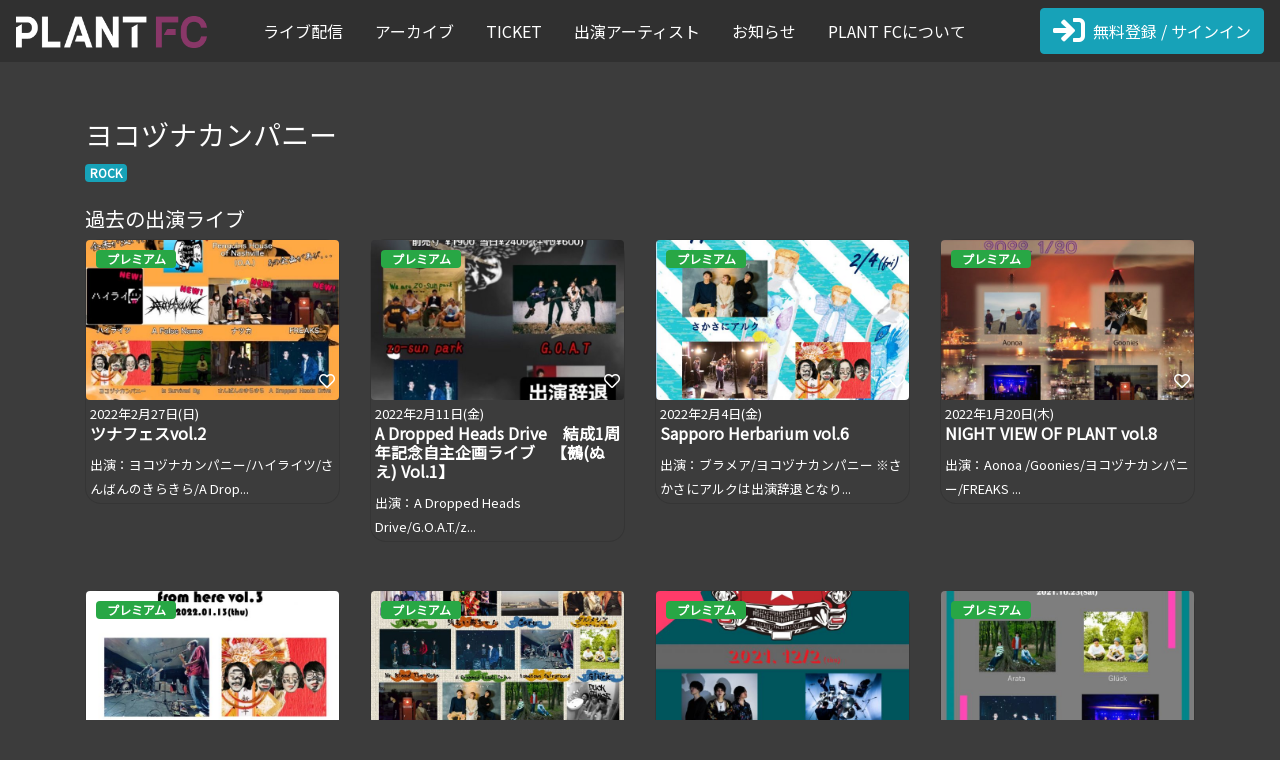

--- FILE ---
content_type: text/html; charset=UTF-8
request_url: https://plant-fc.com/artist/yokoduna_kaisya/
body_size: 29404
content:
<!DOCTYPE html>
<html lang="ja" class="h-100">
	<!-- Head -->
	<head>
		<title>PLANT</title>

		<!-- Meta -->
		<meta charset="utf-8"/>
		<meta name="viewport" content="width=device-width, initial-scale=1, shrink-to-fit=no">
		<meta http-equiv="x-ua-compatible" content="ie=edge">
		<meta name="keywords" content="">
		<meta name="description" content="PLANTファンに送るファンクラブサイトPLANT FC。ライブ配信や会員限定コンテンツをお楽しみいただけます。">
		<meta name="author" content="PLANT">


		<meta property="og:site_name" content="PLANT" />
		<meta property="og:url" content="https://plant-fc.com/" />
		<meta property="og:type" content="website" /> 
		<meta property="og:title" content="PLANT" />
		<meta property="og:description" content="PLANTファンに送るファンクラブサイトPLANT FC。ライブ配信や会員限定コンテンツをお楽しみいただけます。" />
		<meta property="og:site_name" content="PLANT" />
		<meta property="og:image" content="https://plant-fc.com/common/images/live_cover.png" />

		<meta name="twitter:card" content="summary_large_image" />
		<meta name="twitter:title" content="PLANT" />
		<meta name="twitter:description" content="PLANTファンに送るファンクラブサイトPLANT FC。ライブ配信や会員限定コンテンツをお楽しみいただけます。" />
		<meta name="twitter:image" content="https://plant-fc.com/common/images/live_cover.png" />		
		

		<link rel="shortcut icon" href="/common/favicon.ico" type="image/x-icon">
		<link rel="preconnect" href="https://fonts.googleapis.com">
		<link rel="preconnect" href="https://fonts.gstatic.com" crossorigin>
		<link href="https://fonts.googleapis.com/css2?family=Bakbak+One&family=Noto+Sans+JP:wght@100;400&display=swap" rel="stylesheet">
		<link rel="stylesheet" href="https://stackpath.bootstrapcdn.com/bootstrap/4.5.0/css/bootstrap.min.css" integrity="sha384-9aIt2nRpC12Uk9gS9baDl411NQApFmC26EwAOH8WgZl5MYYxFfc+NcPb1dKGj7Sk" crossorigin="anonymous">
		<script src="https://kit.fontawesome.com/123bf1af3a.js" crossorigin="anonymous"></script>

		<link rel="stylesheet" type="text/css" href="//cdn.jsdelivr.net/npm/slick-carousel@1.8.1/slick/slick.css"/>
		<link rel="stylesheet" type="text/css" href="/assets/vendors/slick-carousel/slick-theme.css">
		
		<link rel="stylesheet" type="text/css" href="/common/css/plantfc.css">
	</head>
	<!-- End Head -->

	<body class="d-flex flex-column h-100">	<header class=" sticky-top">
		<nav class="nav-main-header navbar navbar-expand-lg navbar-dark bg-dark">
			<a class="navbar-brand" href="https://plant-fc.com/">
				<img src="/common/images/logo.png" class="img-logo d-inline-block align-middle"
					alt="PLANT">
			</a>

			<button class="navbar-toggler" type="button" data-bs-toggle="collapse" data-target="#nav-menu" data-bs-target="#nav-menu" aria-controls="nav-menu" aria-expanded="false" aria-label="Toggle navigation">
				<span class="navbar-toggler-icon"></span>
			</button>

			<div class="collapse navbar-collapse" id="nav-menu">
				<ul class="navbar-nav mr-auto mt-2 mt-lg-0 ml-4">
											<li class="nav-item mx-2 text-nowrap">
							<a class="nav-link" href="/events/">ライブ配信</a>
						</li>
						<li class="nav-item mx-2 text-nowrap">
							<a class="nav-link" href="/vods/">アーカイブ</a>
						</li>
																<li class="nav-item mx-2 text-nowrap">
							<a class="nav-link" href="/tickets/">TICKET</a>
						</li>
										<li class="nav-item mx-2 text-nowrap">
						<a class="nav-link" href="/artists/">出演アーティスト</a>
					</li>
					<li class="nav-item mx-2 text-nowrap">
						<a class="nav-link" href="/messages/">お知らせ</a>
					</li>
					<li class="nav-item mx-2 text-nowrap">
						<a class="nav-link" href="/about/">PLANT FCについて</a>
					</li>
				</ul>

				<div class="mt-2 mt-lg-0 ml-4 ml-lg-0 text-nowrap">
											<a href="#" class="a-modal-login btn btn-info d-flex align-items-center">
							<i class="fas fa-sign-in fa-2x mr-2 text-nowrap"></i>無料登録 / サインイン
						</a>
									</div>
			</div>
		</nav>
	</header>
<main class="container pt-5">


<div class="mb-4">
    <h3 class="h3 mt-2">
        ヨコヅナカンパニー
    </h3>
            <div class="badge badge-info">ROCK</div>
        
    <div class="mt-4">
        
    </div>
</div>

<div class="mb-4">
    <h5>過去の出演ライブ</h5>
    <div class="row">
                    <div class="col-md-3 mb-4 mb-4">
                <div class="card card-event bg-dark mb-4">
                    <div class="div-event-catch mb-0">
                        <a href="/event/s220227/">
                            <img src="/files/2cac39433f5ea52a25b60705fa2e758a.jpg" class="img-event" />
                        </a>
                                                    <div class="div-live-type badge badge-success">プレミアム</div>
                                                                            <a href="#" class="a-favorite" event_id="223">
                            <i class="far fa-heart"></i> <span class="x-favorite-count"></span>
                        </a>
                    </div>
                    <div class="card-body pt-0">
                        <a href="/event/s220227/">
                            <small>2022年2月27日(日)</small><br />
                            <h6><b>ツナフェスvol.2</b></h6>
                        </a>
                                                <small class="card-text">
                             出演：ヨコヅナカンパニー/ハイライツ/さんばんのきらきら/A Drop...
                        </small>
                    </div>
                </div>
            </div>
                    <div class="col-md-3 mb-4 mb-4">
                <div class="card card-event bg-dark mb-4">
                    <div class="div-event-catch mb-0">
                        <a href="/event/s220211/">
                            <img src="/files/faad085da7f00cf6ecb26af466aa081a.jpg" class="img-event" />
                        </a>
                                                    <div class="div-live-type badge badge-success">プレミアム</div>
                                                                            <a href="#" class="a-favorite" event_id="213">
                            <i class="far fa-heart"></i> <span class="x-favorite-count"></span>
                        </a>
                    </div>
                    <div class="card-body pt-0">
                        <a href="/event/s220211/">
                            <small>2022年2月11日(金)</small><br />
                            <h6><b>A Dropped Heads Drive　結成1周年記念自主企画ライブ　【鵺(ぬえ) Vol.1】</b></h6>
                        </a>
                                                <small class="card-text">
                             出演：A Dropped Heads Drive/G.O.A.T./z...
                        </small>
                    </div>
                </div>
            </div>
                    <div class="col-md-3 mb-4 mb-4">
                <div class="card card-event bg-dark mb-4">
                    <div class="div-event-catch mb-0">
                        <a href="/event/s220204/">
                            <img src="/files/7f6dda408fd17bcffe1fdb46982d7787.jpg" class="img-event" />
                        </a>
                                                    <div class="div-live-type badge badge-success">プレミアム</div>
                                                                            <a href="#" class="a-favorite" event_id="207">
                            <i class="far fa-heart"></i> <span class="x-favorite-count"></span>
                        </a>
                    </div>
                    <div class="card-body pt-0">
                        <a href="/event/s220204/">
                            <small>2022年2月4日(金)</small><br />
                            <h6><b>Sapporo Herbarium vol.6</b></h6>
                        </a>
                                                <small class="card-text">
                             出演：ブラメア/ヨコヅナカンパニー  ※さかさにアルクは出演辞退となり...
                        </small>
                    </div>
                </div>
            </div>
                    <div class="col-md-3 mb-4 mb-4">
                <div class="card card-event bg-dark mb-4">
                    <div class="div-event-catch mb-0">
                        <a href="/event/s220120/">
                            <img src="/files/2779686f370a75bb565841c088b934cf.jpg" class="img-event" />
                        </a>
                                                    <div class="div-live-type badge badge-success">プレミアム</div>
                                                                            <a href="#" class="a-favorite" event_id="198">
                            <i class="far fa-heart"></i> <span class="x-favorite-count"></span>
                        </a>
                    </div>
                    <div class="card-body pt-0">
                        <a href="/event/s220120/">
                            <small>2022年1月20日(木)</small><br />
                            <h6><b>NIGHT VIEW OF PLANT vol.8</b></h6>
                        </a>
                                                <small class="card-text">
                             出演：Aonoa /Goonies/ヨコヅナカンパニー/FREAKS ...
                        </small>
                    </div>
                </div>
            </div>
                    <div class="col-md-3 mb-4 mb-4">
                <div class="card card-event bg-dark mb-4">
                    <div class="div-event-catch mb-0">
                        <a href="/event/s220113/">
                            <img src="/files/93b776a06e4edadd95fc3d733e66d345.jpg" class="img-event" />
                        </a>
                                                    <div class="div-live-type badge badge-success">プレミアム</div>
                                                                            <a href="#" class="a-favorite" event_id="195">
                            <i class="far fa-heart"></i> <span class="x-favorite-count"></span>
                        </a>
                    </div>
                    <div class="card-body pt-0">
                        <a href="/event/s220113/">
                            <small>2022年1月13日(木)</small><br />
                            <h6><b>from here vol.3</b></h6>
                        </a>
                                                <small class="card-text">
                             時間：OPEN 18:00 START 18:30 会場料金：前売　￥...
                        </small>
                    </div>
                </div>
            </div>
                    <div class="col-md-3 mb-4 mb-4">
                <div class="card card-event bg-dark mb-4">
                    <div class="div-event-catch mb-0">
                        <a href="/event/s211227/">
                            <img src="/files/7c7ab2069d077998746faf612d3e0da6.jpg" class="img-event" />
                        </a>
                                                    <div class="div-live-type badge badge-success">プレミアム</div>
                                                                            <a href="#" class="a-favorite" event_id="187">
                            <i class="far fa-heart"></i> <span class="x-favorite-count"></span>
                        </a>
                    </div>
                    <div class="card-body pt-0">
                        <a href="/event/s211227/">
                            <small>2021年12月27日(月)</small><br />
                            <h6><b>PLANT大忘年会　2021　day1</b></h6>
                        </a>
                                                <small class="card-text">
                             出演：明るい赤ちゃん/Gluck /Mr.Blend The Note...
                        </small>
                    </div>
                </div>
            </div>
                    <div class="col-md-3 mb-4 mb-4">
                <div class="card card-event bg-dark mb-4">
                    <div class="div-event-catch mb-0">
                        <a href="/event/s211202/">
                            <img src="/files/23c547772737141f42ddbe8da36691cd.jpg" class="img-event" />
                        </a>
                                                    <div class="div-live-type badge badge-success">プレミアム</div>
                                                                            <a href="#" class="a-favorite" event_id="174">
                            <i class="far fa-heart"></i> <span class="x-favorite-count"></span>
                        </a>
                    </div>
                    <div class="card-body pt-0">
                        <a href="/event/s211202/">
                            <small>2021年12月2日(木)</small><br />
                            <h6><b>RED STAR LIVE vol.11</b></h6>
                        </a>
                                                <small class="card-text">
                             出演：The Frenemys/G.O.A.T./ハクアイ/ヨコヅナカ...
                        </small>
                    </div>
                </div>
            </div>
                    <div class="col-md-3 mb-4 mb-4">
                <div class="card card-event bg-dark mb-4">
                    <div class="div-event-catch mb-0">
                        <a href="/event/s211023/">
                            <img src="/files/675426d8e059963eb31a38c915222870.jpg" class="img-event" />
                        </a>
                                                    <div class="div-live-type badge badge-success">プレミアム</div>
                                                                            <a href="#" class="a-favorite" event_id="155">
                            <i class="far fa-heart"></i> <span class="x-favorite-count"></span>
                        </a>
                    </div>
                    <div class="card-body pt-0">
                        <a href="/event/s211023/">
                            <small>2021年10月23日(土)</small><br />
                            <h6><b>from here</b></h6>
                        </a>
                                                <small class="card-text">
                             出演：Arata/Glück/A Dropped Heads Driv...
                        </small>
                    </div>
                </div>
            </div>
                    <div class="col-md-3 mb-4 mb-4">
                <div class="card card-event bg-dark mb-4">
                    <div class="div-event-catch mb-0">
                        <a href="/event/t210709/">
                            <img src="/files/fae55441073f2780c33b66ace7b19142.jpg" class="img-event" />
                        </a>
                                                    <div class="div-live-type badge badge-success">プレミアム</div>
                                                                            <a href="#" class="a-favorite" event_id="66">
                            <i class="far fa-heart"></i> <span class="x-favorite-count"></span>
                        </a>
                    </div>
                    <div class="card-body pt-0">
                        <a href="/event/t210709/">
                            <small>2021年7月9日(金)</small><br />
                            <h6><b>RED STAR LIVE vol.5</b></h6>
                        </a>
                                                <small class="card-text">
                             出演：APE81/ヨコヅナカンパニー/Lost Back’Point/...
                        </small>
                    </div>
                </div>
            </div>
                    <div class="col-md-3 mb-4 mb-4">
                <div class="card card-event bg-dark mb-4">
                    <div class="div-event-catch mb-0">
                        <a href="/event/t210702/">
                            <img src="/files/df23bdcdf0dc0c835e440dff1264f64a.jpg" class="img-event" />
                        </a>
                                                    <div class="div-live-type badge badge-success">プレミアム</div>
                                                                            <a href="#" class="a-favorite" event_id="63">
                            <i class="far fa-heart"></i> <span class="x-favorite-count"></span>
                        </a>
                    </div>
                    <div class="card-body pt-0">
                        <a href="/event/t210702/">
                            <small>2021年7月2日(金)</small><br />
                            <h6><b>PSTREAM LIVE vol.3</b></h6>
                        </a>
                                                <small class="card-text">
                             出演：A Dropped Heads Drive / Glück / ...
                        </small>
                    </div>
                </div>
            </div>
                    <div class="col-md-3 mb-4 mb-4">
                <div class="card card-event bg-dark mb-4">
                    <div class="div-event-catch mb-0">
                        <a href="/event/2021_0603/">
                            <img src="/files/0783a0bfd9bc839e7a0d0c09e0937499.jpg" class="img-event" />
                        </a>
                                                    <div class="div-live-type badge badge-success">プレミアム</div>
                                                                            <a href="#" class="a-favorite" event_id="41">
                            <i class="far fa-heart"></i> <span class="x-favorite-count"></span>
                        </a>
                    </div>
                    <div class="card-body pt-0">
                        <a href="/event/2021_0603/">
                            <small>2021年6月3日(木)</small><br />
                            <h6><b>Next Music Foundation vol.2</b></h6>
                        </a>
                                                <small class="card-text">
                             出演： a false name/クロロフィルム/ダルメシア ヨコツ...
                        </small>
                    </div>
                </div>
            </div>
                    <div class="col-md-3 mb-4 mb-4">
                <div class="card card-event bg-dark mb-4">
                    <div class="div-event-catch mb-0">
                        <a href="/event/2021_0502/">
                            <img src="/files/0c59cffbd2cb388e8bed67b38840a11d.jpg" class="img-event" />
                        </a>
                                                    <div class="div-live-type badge badge-success">プレミアム</div>
                                                                            <a href="#" class="a-favorite" event_id="24">
                            <i class="far fa-heart"></i> <span class="x-favorite-count"></span>
                        </a>
                    </div>
                    <div class="card-body pt-0">
                        <a href="/event/2021_0502/">
                            <small>2021年5月2日(日)</small><br />
                            <h6><b>SAPPORO MONTHLY HIT SONG 『MAY』</b></h6>
                        </a>
                                                <small class="card-text">
                             出演:モトノカラー/つれづれぐさ/ヨコヅナカンパニー/Chie...
                        </small>
                    </div>
                </div>
            </div>
            </div>
</div>

</main>

<!-- Footer -->
	<footer class="footer mt-auto py-3">
		<div class="container-fluid">
			<div class="text-right mb-3 mb-md-0">
				<small>
					<a href="https://live-air.tech/" class="mr-4" target="_blank">運営会社</a>
					<a href="/terms/" class="mr-4">利用規約</a>
					<a href="/privacy/" class="mr-4">プライバシーポリシー</a>
					<a href="/business/" class="mr-4">特定商取引法に基づく表記</a>
					<a href="/contact/" class="mr-4">お問い合わせ</a>
					<a href="http://www.plant-ent.com/" target="_blank" class="ml-5">&copy; 2026 LIVE AIR TECHNOLOGIES.</a>
				</small>
			</div>
		</div>
	</footer>
	<!-- End Footer -->


<script src="https://code.jquery.com/jquery-3.6.0.min.js" integrity="sha256-/xUj+3OJU5yExlq6GSYGSHk7tPXikynS7ogEvDej/m4=" crossorigin="anonymous"></script>
<script src="https://cdn.jsdelivr.net/npm/bootstrap@5.0.2/dist/js/bootstrap.bundle.min.js" integrity="sha384-MrcW6ZMFYlzcLA8Nl+NtUVF0sA7MsXsP1UyJoMp4YLEuNSfAP+JcXn/tWtIaxVXM" crossorigin="anonymous"></script>
<script type="text/javascript" src="//cdn.jsdelivr.net/npm/slick-carousel@1.8.1/slick/slick.min.js"></script>
<script type="text/javascript" src="/common/js/plantfc.js"></script>
		

<script src="https://cdnjs.cloudflare.com/ajax/libs/dropzone/5.9.3/dropzone.min.js"></script>
<link rel="stylesheet" href="https://cdnjs.cloudflare.com/ajax/libs/dropzone/5.9.3/dropzone.min.css" type="text/css" />
<script>
	Dropzone.autoDiscover = false;
	$('.a-location-back').on('click', function(e) {
		e.preventDefault();
		history.back();
	});
</script>


<script async src="https://www.googletagmanager.com/gtag/js?id=G-32VTV5R2WJ"></script>
<script>
  window.dataLayer = window.dataLayer || [];
  function gtag(){dataLayer.push(arguments);}
  gtag('js', new Date());

  gtag('config', 'G-32VTV5R2WJ');
</script>


<script>	$(document).on('click', '.a-remove', function(e) {
		if (confirm('削除してもよろしいですか？')) {
			return true;
		} else {
			e.preventDefault();
			return false;
		}
	});

	$(document).on('click', '.a-modal-login', function(e) {
		var params = {}
		plantfc.load('modal_sign_in_form', params, '#div-modal', false);
	})

	$(window).on('scroll', function() {
		var scroll = $(window).scrollTop();
		$('.nav-main-header').css({'cssText': 'background-color: rgba(0, 0, 0, ' + (scroll / 200 + 0.2) + ')  !important;'});
	});
	$('.nav-main-header').css({'cssText': 'background-color: rgba(0, 0, 0, 0.2)  !important;'});

	$(window).on('resize', function() {
		resizeVod();
	});
	function resizeVod() {
		var w = $(document).width();
		var width = w / 5;
		if (width > 240) {
			width = 240;
		} else if (width < 180) {
			width = 180;
		}
		height = width / (250 / 150);
		$('.div-vods').css('min-width', width + 'px');
		$('.div-vods').css('height', height + 'px');		
	}
	resizeVod();
</script><script>	
			if (window.localStorage.getItem('session_id')) {
			var params = {
				session_id: window.localStorage.getItem('session_id'),
				session_token: window.localStorage.getItem('session_token')
			}
			var callback = function(r) {
				if (r.success) {
					location.reload();
				}
			}
			plantfc.load('sign_in_storage_accept', params, false, callback, true);
		}
		
	$(document).on('change', '.input-search', function(e) {
		location.href = location.href.split('?')[0] + ($(this).val() ? '?q=' + encodeURI($(this).val()) : '');
	});
	
	$(document).on('click', '.a-none-action', function(e) {
		e.preventDefault();
	});

	$.fn.extend({
		insertAtCaret: function(v) {
			var o = this.get(0);
			o.focus();
			if (navigator.userAgent.match(/MSIE/)) {
				var r = document.selection.createRange();
				r.text = v;
				r.select();
			} else {
				var s = o.value;
				var p = o.selectionStart;
				var np = p + v.length;
				o.value = s.substr(0, p) + v + s.substr(p);
				o.setSelectionRange(np, np);
			}
		}
	});	
</script><style>
	.div-chat-item {
		color: #fff;
		background-color: #893768;
		padding: 0.5em;
		padding-top: 0em;
		margin-right: 0.5em;
		border-radius: 0.25em;
	}
	.div-chat-item .span-user-name a {
		color: #000 !important;
	}
</style>
<script>	
	$(document).on('click', '.a-remove-message', function(e) {
		e.preventDefault();
		var _this = $(this);
		var params = {
			message_id: $(this).attr('message_id')
		}
		var callback = function() {
			_this.closest('.div-message').remove();
			// loadMessages({event_id: 0});		
		}
		plantfc.load('ajax_message_remove_accept', params, false, callback);
	});
	
	var tMessages = false;	
	var checkedLatestMessageId = 0;	
	var checkedNextMessageId = -1;	
	var isNextMessageLoading = false;	
	
	function loadMessages(p, latestMessageId, nextMessageId) {
		
		var element = p.element || '#div-messages';
		var isOwnMessage = p.is_own_message;
		if (isOwnMessage) {
			
			checkedNextMessageId = -1;
		}
		var params = {
			event_id: p.event_id || 0,
			live_key: p.live_key || '',
			artist_id: p.artist_id || 0,
			target_user_id: p.target_user_id || 0,
			latest_message_id: latestMessageId,
			next_message_id: nextMessageId,
		}
		var callback = function(r) {
			var messages;
			var prevScrollHeight = $('#div-messages')[0].scrollHeight;
			
			isNextMessageLoading = false;
			
			if (!latestMessageId && !nextMessageId) {
				messages = $('<div></div>');
			}
			
			if (r.messages.length) {
				for (var i in r.messages) {
					if (latestMessageId) {
						
						$('#div-messages').append(setMessageLine(r.messages[i]));
						
						
						if (r.messages[i].item && setItemMessage) {
							setItemMessage(r.messages[i].item_message, r.messages[i].item.sec);
						}
					} else if (nextMessageId) {
						
						$('.div-spinner').remove();
						$('#div-messages').prepend(setMessageLine(r.messages[i]));
					} else {
						
						messages.prepend(setMessageLine(r.messages[i]));
					}
					
					if (checkedLatestMessageId < parseInt(r.messages[i].message_id)) {
						checkedLatestMessageId = r.messages[i].message_id;
					}
					if (checkedNextMessageId == -1 || checkedNextMessageId > parseInt(r.messages[i].message_id)) {
						checkedNextMessageId = r.messages[i].message_id;
					}
				}
			} else {
				$('.div-spinner').remove();
			}
			
			if (!latestMessageId && !nextMessageId) {
				$(element).html(messages);
				$('#div-messages').scroll(function(e) {
					if (!isNextMessageLoading && $(this).scrollTop() <= 0) {
						isNextMessageLoading = true;
						$('#div-messages').prepend($('<div class="text-center"></div>').append($('<div class="div-spinner spinner-border" role="status"></div>')));
						setTimeout(function() {
							loadMessages(params, 0, checkedNextMessageId);
						}, 500);
					}
				});
			}
			
			if (r.messages.length) {
				if (nextMessageId) {
					$('#div-messages').animate({scrollTop:$('#div-messages')[0].scrollHeight - prevScrollHeight}, 50);
				} else {
					
					var scrollDIff = $('#div-messages')[0].scrollHeight - Math.ceil($('#div-messages').height()) - $('#div-messages').scrollTop();
					if (isOwnMessage || scrollDIff < 300) {
						setTimeout(function() {
							$('#div-messages').animate({scrollTop:$('#div-messages')[0].scrollHeight + 100000}, 500);
						}, 500);
					}
				}
			}
			
			// イイネ数更新
			for (var i in r.favorites) {
				$('.fav-' + i).html(r.favorites[i]);
				if (parseInt(r.favorites[i]) > 0) {
					$('.favicon-' + i).removeClass('far').addClass('fas');
				} else {
					$('.favicon-' + i).removeClass('fas').addClass('far');
				}
			}
			
			clearTimeout(tMessages);
			tMessages = setTimeout(function() {
				loadMessages(params, checkedLatestMessageId);
			}, 10000);
		};
		
		plantfc.load('ajax_message_list', params, false, callback, true);
	}
	
	function setMessageLine(m) {
		// 日付
		var date = (m.r_date == m.event_date ? '' : (m.r_date + ' '));
		
		if (m.message_body == '--fund--') {
			return '';
		}
		
		var message = $('<div class="div-message mt-2 mb-2"></div>')
			.append($('<div></div>')
				.append($('<small></small>')
					.append(m.icon)
					.append($('<span class="span-user-name mr-2"></span>')
						.append(parseInt(m.is_private) ? $('<span class="text-muted">' + m.user_nickname + '</span>') : $('<a></a>').attr('href', '/user/' + m.user_key + '/').html(m.user_nickname))
					)
					
					.append($('<b></b>').html(m.message_body))
					.append($('<span class="chat-time ml-2"></span>').html(date + m.r_time))
					
					.append(m.user_id == 0						?
				 		$('<a class="ml-2"></a>').attr('href', '#').addClass('a-remove-message').attr('message_id', m.message_id)
							.append($('<i class="fas fa-trash-alt chat-time"></i>')
						)
						: ''
					)
				)
			);

		
		if (m.item) {
			message.addClass('div-chat-item');
		}
		return message;	
	}
	
	function loadMessageForm(p) {
		var params = {
			event_id: p.event_id || 0,
			live_key: p.live_key || '',
			artist_id: p.artist_id || 0,
			target_user_id: p.target_user_id || 0,
		}
		var callback = p.callback || false;
		var element = p.element || '#div-message-form';		
		plantfc.load('ajax_message_form', params, element, callback);
	}
</script>		<div id="div-modal"></div>
		<div id="div-modal-alert"></div>
	</body>
	<!-- End Body -->
</html>

--- FILE ---
content_type: text/css
request_url: https://plant-fc.com/common/css/plantfc.css
body_size: 4229
content:
/*
 * Stylesheets for PLANT FC
 *
 * Author: LIVE AIR TECH. 2023
 */

/*
 * tags
 */
body {
    color: #fff;
    background-color: #3C3C3C;
    font-family: 'Noto Sans JP', sans-serif;    
    -webkit-font-smoothing: antialiased;
    -moz-osx-font-smoothing: grayscale;
    text-rendering: optimizelegibility;
    font-size: 12pt;
    min-height:1000px;
}
header {
    z-index: 9999;
}
a {
    color: #fff !important;
}
a:hover {
    text-decoration: none;
}

/*
 * common
 */
.hide {
    display: none;
}

/*
 * boot strap
 */
.bg-dark {
    background-color: #3C3C3C !important;    
}
.bg-black {
	background-color: #000;    
}
.text-muted {
	color: #ccc !important;
}

/*
 * Dropzone
 */
.dropzone {
    background-color: #3C3C3C !important;
    border: solid #666 1px !important;
    min-height: 1.5rem !important;
    padding: 0px !important;
}
.dz-message {
    margin: 1rem !important;
}

/*
 * original styles
 */

/* SIDEBAR */
ul.sidebar {
    list-style-type: none;
    padding-inline-start: 1em;
}
ul.sidebar li {
    margin-top: 0.5em;
}

/* MENU */
.menu-item {
    text-decoration: none;
    position: relative;
    padding: 0 1em;
}

.menu-item:not(:last-child)::after {
    content: "|";
    position: absolute;
    right: -4px;
    top: 0;
    bottom: 0;
    color: #ccc;
}

/* TOP */
.img-logo {
    height: 2rem !important;
}
.nav-main-header {
    background-color: rgb(0,0,0,0) !important;
    transition: background-color 0.2s ease;
}

.img-main-cover {
    position: absolute;
    top: 0;
    left: 0;
    width:100%;
    height:400px;
    object-fit:cover;
    object-position: left top;
    background-color:#eee;
    opacity: 0.5;
    z-index: -1;
}
.div-main-cover {
    margin-left: 2rem;
    margin-top: 3rem;
    min-height: 300px;
}
.x-cover-title {
    font-size: 16pt;
    text-shadow: 3px 3px 3px #000;
}
.x-main-title {
    margin-top: 0.5rem;
    font-family: 'Noto Sans JP', cursive;
    font-size: 32pt;
    text-shadow: 4px 4px 4px #000;
}
.x-cover-details {
    text-shadow: 2px 2px 2px #333;
}

.div-top-main h4 {
    margin-left: 2rem;
}

.div-vod-container {
    max-width: 100%;
    position: relative;
}
.div-vod-lines {
    display:flex;
    overflow-x: scroll;
    padding-left: 2rem;
    position: relative;
    -ms-overflow-style: none;  /* IE and Edge */
    scrollbar-width: none;  /* Firefox */
}
.div-vod-lines::-webkit-scrollbar {
    display: none;
}

.button-vod-scroll {
    z-index:99999;
    position: absolute;
    top:3.5rem;
    border: none;
    border-radius: 50%;
    opacity: 0.7;
}
.button-vod-left {
    left: 2rem
}
.button-vod-right {
    right: 2rem;
}

.div-vod-lines .div-vods {
    position:relative;
    min-width: 250px;
    height: 150px;
    margin-right: 0.5rem;
    overflow:hidden;
}
.div-vods .div-badges {
    position: absolute;
    top: 0.25rem;
    margin-left:0.25rem;
}
.div-vods .div-badges .badge {
    font-size:6pt;
}
.img-vod-cover {
    width: 100%;
    height: 100%;
    object-fit:cover;
    object-position: left top;
}
.x-vod-title {
    position: absolute;
    bottom: 0rem;
    left: 0rem;
    padding: 0.25rem;
    font-size: 10pt;
    font-weight: bold;
    text-shadow: 2px 2px 1px #333;
    display: flex;
    align-items: flex-end;
}
.slick-prev:before,
.slick-next:before {
    text-shadow: 2px 2px 2px #333;
}

.icon-header { width:320px; object-fit:cover; background-color:#eee; }

.img-jasrac {
    width: 3rem;
}


/* EVENTS */
.div-event-catch {
    overflow: hidden;
}
.card-event {
    border-radius: 1em;
}
.card-event .card-body {
    padding: 0.25em;
}
.card-event .a-favorite {
    position:absolute;
	right:0.25em;
	top:8em;
}
.div-live-type {
    position:absolute;
	top:10px;
	left:10px;
	width:5rem;
}
.div-live-ondemand {
	position:absolute;
	top:10px;
	right:10px;
}
.img-event {
    width: 100%;
    height: 10em;
    object-fit: cover;
    background-color: #eee;
    border-radius: 0.25rem;
}

.div-line {
    border-bottom: solid #666 1px;
    padding-bottom: 1rem;
}
.div-line:last-child {
	border-bottom: none !important;
}

/* ITEMS */
.icon-item { width:100%; height:8em; object-fit:contain;border-radius:1rem 1rem 0 0; }
.div-item-type {
	position:absolute;
	top:1em;
	left:2.5em;
	width:6em;
}



--- FILE ---
content_type: application/javascript
request_url: https://plant-fc.com/common/js/plantfc.js
body_size: 3138
content:
var plantfc = plantfc || {};

$(function() {
	/* setup */
	
});
plantfc.putUploader = function(options) {
	var element = options.element ? options.element : '#div-dz-file';
	var formElement = options.formElement ? options.formElement : '#form';
	var formName = options.formName ? options.formName : 'files[]';
	var url = options.url ? options.url : 'upload';
	var maxFiles = options.maxFiles ? options.maxFiles : 10;
	var params = options.params ? options.params : {};
	var acceptedFiles = options.acceptedFiles ? options.acceptedFiles : '';
	var message = options.message ? options.message : 'ファイルをアップロード';
	var removeMessage = options.removeMessage ? options.removeMessage : 'キャンセル';
	var onSuccess = options.onSuccess ? options.onSuccess : false;
	
	$(element).removeClass('dropzone').addClass('dropzone').dropzone({
		url: url,
		parallelUploads: 1,
		maxFiles: maxFiles,
		params: params,
		acceptedFiles: acceptedFiles,
		dictDefaultMessage: '<i class="fas fa-cloud-upload-alt"></i> ' + message,
		success: function(_file, _response) {
			_response = $.parseJSON(_response);
			if (onSuccess) {
				if (!onSuccess(_file, _response)) {
					return;
				}
			}
			$(formElement).append(
				$('<input type="hidden" name="' + formName + '" />')
				.val(_response.response.filename + ':' + _response.response.server_filename)
			);
			_file.previewElement.classList.add('dz-success');
			$(_file.previewElement).attr('remove_key', _response.response.filename + ':' + _response.response.server_filename);
		},
		addRemoveLinks: true,
		dictRemoveFile: removeMessage,
		removedfile: function(file, e, f) {
			$('input').each(function() {
				if ($(this).val() == $(file.previewElement).attr('remove_key')) {
					$(this).remove();
				}
			});
			var _ref;
			return (_ref = file.previewElement) != null ? _ref.parentNode.removeChild(file.previewElement) : void 0;
		}
	});
}

/**
 * common ajax loader
 *
 * action:		called ethna action
 * params:		get/post request parameter
 * element:		jquery element name of html view area.
 * callback:	callback function after loaded.
 * isLoading:	view loading spinner
 * 
 * #requried#
 * window.urlbase	
 * window.loadmethod	(default: post)
**/
plantfc.load = function(action, params, element, callback, isJSON) {
	var isSuccess = false;
	if (action) {
		if (typeof params == 'string') {
			params += '&action=' + action;
		} else {
			params['action'] = action;
		}
	}
	$.ajax({
		type: (window.loadmethod ? window.loadmethod : 'post'),
		url: window.urlbase,
		data: params,
		cache: false,
		dataType: (isJSON ? 'json' : 'html'),
		beforeSend: function() {
		},
		success: function(result) {
			if (result.success != false) {
				isSuccess = true;
			}
			if (element) {
				$(element).html(result);
			}
			if (callback) {
				callback(result);
			}
		},
		complete: function(result) {
			if (!isSuccess) {
				//alert(result.message);
			}
		},
        statusCode: {
        	403: function() {
        		///alert(window.plantfcMessageError);
        	},
            205: function() {
                window.location.reload();
            }
        }
	});
}

